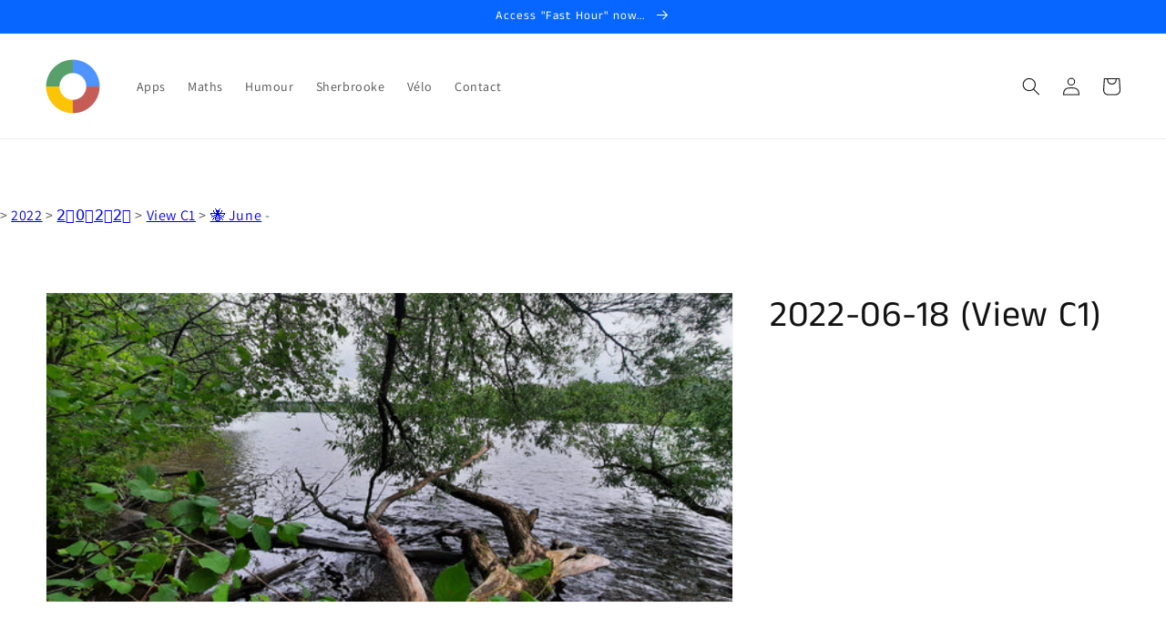

--- FILE ---
content_type: text/html; charset=utf-8
request_url: https://www.google.com/recaptcha/api2/aframe
body_size: 268
content:
<!DOCTYPE HTML><html><head><meta http-equiv="content-type" content="text/html; charset=UTF-8"></head><body><script nonce="qaDri8xRBGVn0I3FhmLVvw">/** Anti-fraud and anti-abuse applications only. See google.com/recaptcha */ try{var clients={'sodar':'https://pagead2.googlesyndication.com/pagead/sodar?'};window.addEventListener("message",function(a){try{if(a.source===window.parent){var b=JSON.parse(a.data);var c=clients[b['id']];if(c){var d=document.createElement('img');d.src=c+b['params']+'&rc='+(localStorage.getItem("rc::a")?sessionStorage.getItem("rc::b"):"");window.document.body.appendChild(d);sessionStorage.setItem("rc::e",parseInt(sessionStorage.getItem("rc::e")||0)+1);localStorage.setItem("rc::h",'1768931045013');}}}catch(b){}});window.parent.postMessage("_grecaptcha_ready", "*");}catch(b){}</script></body></html>